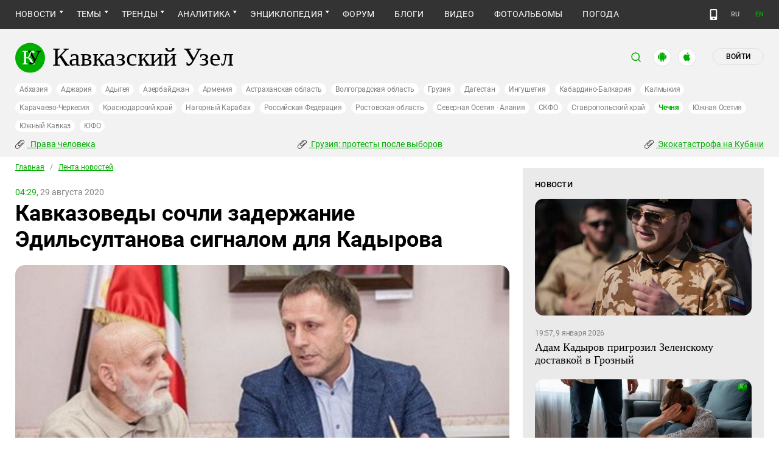

--- FILE ---
content_type: text/html; charset=utf-8
request_url: https://www.kavkaz-uzel.eu/articles/353557
body_size: 24809
content:
<!DOCTYPE html>
<html>
  <head>
    <meta charset="utf-8">
    <title>Кавказский Узел | Кавказоведы сочли задержание Эдильсултанова сигналом для Кадырова</title>
      <meta name="description" content="Задержание представителя главы Чечни в Ивановской области Исы Эдильсултанова было демонстративно неуважительным и широко освещалось в СМИ, но Рамзану Кадырову выгодно оставить произошедшее без реакции, считают опрошенные &quot;Кавказским узлом&quot; аналитики." />
<link href="https://amp.kavkaz-uzel.eu/articles/353557" rel="amphtml" />
        <script type="application/ld+json">
    {
      "@context": "https://schema.org",
      "@type": "NewsArticle",
      "url": "https://www.kavkaz-uzel.eu/articles/353557",
      "publisher": {
          "@type": "Organization",
          "name": "Кавказский Узел",
          "logo": "logos/v3/big.png"
      },
      "headline": "Кавказоведы сочли задержание Эдильсултанова сигналом для Кадырова",
      "mainEntityOfPage": "https://www.kavkaz-uzel.eu/articles/353557",
      "articleBody": "Задержание представителя главы Чечни в Ивановской области Исы Эдильсултанова было демонстративно ...",
      "image": [
        "/system/uploads/article_image/image/0021/215444/main_image_skrirn.jpg"
      ],
      "datePublished": "2020-08-29 04:29:00 +0300"
    }
  </script>

        <meta property="og:title" content="Кавказоведы сочли задержание Эдильсултанова сигналом для Кадырова"/>
  <meta property="og:type" content="article"/>
  <meta property="og:url" content="https://www.kavkaz-uzel.eu/articles/353557"/>
  <meta property="og:image" content="https://www.kavkaz-uzel.eu/system/uploads/article_image/image/0021/215444/main_image_skrirn.jpg"/>
  <meta property="og:site_name" content="Кавказский Узел"/>
  <meta property="og:description" content="Задержание представителя главы Чечни в Ивановской области Исы Эдильсултанова было демонстративно неуважительным и широко освещалось в СМИ, но Рамзану Кадырову выгодно оставить произошедшее без реакции, считают опрошенные &quot;Кавказским узлом&quot; аналитики."/>

  <meta name="twitter:card" content="summary_large_image">
  <meta name="twitter:site" content="@c_knot">
  <meta name="twitter:creator" content="@caucasianknot">
  <meta name="twitter:title" content="Кавказоведы сочли задержание Эдильсултанова сигналом для Кадырова">
  <meta name="twitter:description" content="Задержание представителя главы Чечни в Ивановской области Исы Эдильсултанова было демонстративно ...">
  <meta name="twitter:image" content="https://www.kavkaz-uzel.eu/system/uploads/article_image/image/0021/215444/main_image_skrirn.jpg">

    <meta name="format-detection" content="telephone=no">
    <meta name="viewport" content="width=device-width, initial-scale=1.0, user-scalable=no, minimum-scale=1.0, maximum-scale=1.0">
    <meta http-equiv="X-UA-Compatible" content="IE=edge">

    <meta name="csrf-param" content="authenticity_token" />
<meta name="csrf-token" content="8-O6yoYJtT7AryI1qynqDXRJ8c7GkagFzikBkA2v2y44R0y0bmMbqSgQ66yt-5sDAF4AMVo2BulUOO7_SRSZLw" />
    <link rel="stylesheet" href="/assets/greenpages_redesign_new/application-4e10d7329e6f710895ff57dbe82f0525ee2f157b08dd1f19321675fd993348be.css" media="all" />
    <script src="/assets/greenpages_redesign/application-439c76689aa773fb68e0f47835840a1c5181799dd1bfc7b1cabba15efe8b3667.js"></script>

    <meta name="apple-mobile-web-app-capable" content="yes">
    <meta name="apple-mobile-web-app-status-bar-style" content="#333333">
    <meta name="msapplication-TileColor" content="#ffffff">
    <meta name="msapplication-TileImage" content="/favicons/mstile-144x144.png">
    <meta name="theme-color" content="#333333">
    <meta name="apple-itunes-app" content="app-id=1154933161">
    <link rel="apple-touch-icon" sizes="152x152" href="/favicons/apple-touch-icon.png">
    <link rel="icon" type="image/png" href="/favicons/favicon-32x32.png" sizes="32x32">
    <link rel="icon" type="image/png" href="/favicons/favicon-16x16.png" sizes="16x16">
    <link rel="mask-icon" href="/favicons/safari-pinned-tab.svg" color="#000000">
    <link rel="manifest" href="/manifest.json">
    <!-- Google tag (gtag.js) -->
    <script async src="https://www.googletagmanager.com/gtag/js?id=G-0M53NZTY00"></script>
    <script>
      window.dataLayer = window.dataLayer || [];
      function gtag(){dataLayer.push(arguments);}
      gtag("js", new Date());
      gtag("config", "G-0M53NZTY00");
    </script>
    <script>window.yaContextCb = window.yaContextCb || []</script>
    <script src="https://yandex.ru/ads/system/context.js" async></script>


    
    <meta name="google-site-verification" content="g6ApcNXSmyIzab8bkGiPGQAESkFQh2L6x9Mooov5yAI" />

      <!-- Yandex.Metrika counter -->
 <script type="text/javascript">
    (function (d, w, c) {
        (w[c] = w[c] || []).push(function() {
            try {
                w.yaCounter23640679 = new Ya.Metrika({id:23640679,
                    webvisor:true,
                    clickmap:true,
                    trackLinks:true,
                    accurateTrackBounce:true});
            } catch(e) { }
        });

        var n = d.getElementsByTagName("script")[0],
                s = d.createElement("script"),
                f = function () { n.parentNode.insertBefore(s, n); };
        s.type = "text/javascript";
        s.async = true;
        s.src = (d.location.protocol == "https:" ? "https:" : "http:") + "//mc.yandex.ru/metrika/watch.js";

        if (w.opera == "[object Opera]") {
            d.addEventListener("DOMContentLoaded", f, false);
        } else { f(); }
    })(document, window, "yandex_metrika_callbacks");
</script>
<noscript><div><img src="//mc.yandex.ru/watch/23640679" style="position:absolute; left:-9999px;" alt="" /></div></noscript> 
<!-- /Yandex.Metrika counter -->

<!-- Rating@Mail.ru counter -->
<script type="text/javascript">
    var _tmr = _tmr || [];
    _tmr.push({id: "254038", type: "pageView", start: (new Date()).getTime()});
    (function (d, w, id) {
        if (d.getElementById(id)) return;
        var ts = d.createElement("script"); ts.type = "text/javascript"; ts.async = true; ts.id = id;
        ts.src = (d.location.protocol == "https:" ? "https:" : "http:") + "//top-fwz1.mail.ru/js/code.js";
        var f = function () {var s = d.getElementsByTagName("script")[0]; s.parentNode.insertBefore(ts, s);};
        if (w.opera == "[object Opera]") { d.addEventListener("DOMContentLoaded", f, false); } else { f(); }
    })(document, window, "topmailru-code");
</script>
<noscript><div style="position:absolute;left:-10000px;">
  <img src="//top-fwz1.mail.ru/counter?id=254038;js=na" style="border:0;" height="1" width="1" alt="Рейтинг@Mail.ru" />
</div></noscript>
<!-- //Rating@Mail.ru counter -->


    <script>
      $.trumbowyg.svgPath = "/assets/trumbowyg/images/icons-20301c3918b7265ddbdbcd6fa597795501938dbc62f6db6b7d362a096d6815e0.svg";
    </script>
    <script id="currentUserHeaderTemplate" type="text/template">
      <a class="e-user-name" rel="nofollow" href="{{=user_path}}">
        <span class="e-user-name_text">{{=login}}</span>
        <sup class="answer_count e-user-name_count" title="Количество ответов на комментарии">{{=answers_count}}</sup>
      </a>
      <a rel="nofollow" href="/admin" data-admin_control="" style="display: none;" >Админка</a>
      <a rel="nofollow" href="/accounts/logout">Выйти</a>
    </script>
    <script type="text/template" id="CommentListTempl">
  <div id="comment-list"></div>
  <div class="new_comment_js"></div>
</script>

<script type="text/template" id="bComment">
  <div id="{{= comment.dom_id}}" data-list_position="{{= comment.list_position}}" class="comments-item comments-left{{=comment.depth}}">

    <div class="estimate"> </div>

    {{if (comment.author){ }}
      <div class="avatar">
        <img alt="" src="{{= comment.author.avatar_path }}">
      </div>
    {{ } }}

    <div class="text-comment">
      <div class="prev-comment ps">
        <span class="time">{{= comment.created_at_str }}</span>

        {{if (comment.author){ }}
          <a rel="nofollow" href="{{= comment.public_url }}">{{= comment.author.login }}</a>
          {{if (!comment.author.anonymous){ }}
            <span class="status">({{= comment.author.status }})</span>
          {{ } }}
        {{ } }}

        <a rel="nofollow" href="{{= comment.public_url }}">#</a>


        {{if (comment.can_destroy){ }}
          <a rel="nofollow" class="destroy btn-action-comment btn-action-comment_destroy" href="#" title="Удалить">
            <svg xmlns="https://www.w3.org/2000/svg" viewBox="0 0 24 24">
              <path d="M6 19a2 2 0 0 0 2 2h8a2 2 0 0 0 2-2V7H6v12m2.46-7.12l1.41-1.41L12 12.59l2.12-2.12 1.41 1.41L13.41 14l2.12 2.12-1.41 1.41L12 15.41l-2.12 2.12-1.41-1.41L10.59 14l-2.13-2.12M15.5 4l-1-1h-5l-1 1H5v2h14V4h-3.5z"/>
            </svg>
          </a>
        {{ } }}

        {{if (!comment.can_destroy && comment.can_hide){ }}
          <a rel="nofollow" class="action_hide btn-action-comment btn-action-comment_destroy" href="#" title="Удалить">
            <svg xmlns="https://www.w3.org/2000/svg" viewBox="0 0 24 24">
              <path d="M6 19a2 2 0 0 0 2 2h8a2 2 0 0 0 2-2V7H6v12m2.46-7.12l1.41-1.41L12 12.59l2.12-2.12 1.41 1.41L13.41 14l2.12 2.12-1.41 1.41L12 15.41l-2.12 2.12-1.41-1.41L10.59 14l-2.13-2.12M15.5 4l-1-1h-5l-1 1H5v2h14V4h-3.5z"/>
            </svg>
          </a>
        {{ } }}

        {{if (comment.can_edit){ }}
          <a rel="nofollow" class="edit btn-action-comment btn-action-comment_edit" href="#" title="Изменить">
            <svg xmlns="https://www.w3.org/2000/svg" viewBox="0 0 24 24">
              <path d="M19 19V5H5v14h14m0-16a2 2 0 0 1 2 2v14c0 1.11-.9 2-2 2H5a2 2 0 0 1-2-2V5a2 2 0 0 1 2-2h14m-2.3 6.35l-1 1-2.05-2.05 1-1c.21-.22.56-.22.77 0l1.28 1.28c.22.21.22.56 0 .77M7 14.94l6.06-6.06 2.06 2.06L9.06 17H7v-2.06z"/>
            </svg>
          </a>
        {{ } }}

        <span class="achievements_wrapper"></span>

        {{if (current_user.is_admin_role){ }}
          <!-- &nbsp;&nbsp; -->
          {{if (comment.author.anonymous){ }}
            {{var userUrl = "/admin/anon_users?id=" + comment.author.id;}}
          {{ } else { }}
            {{var userUrl = "/admin/users?filter[id]=" + comment.author.id;}}
          {{ } }}
          <a rel="nofollow" class="btn-action-comment btn-action-comment_edit-user" target='_blank' href="{{= userUrl}}" title="Редактирование пользователя">
            <!-- &aelig; -->
            <svg xmlns="https://www.w3.org/2000/svg" viewBox="0 0 24 24">
              <path d="M9 4a4 4 0 0 0-4 4 4 4 0 0 0 4 4 4 4 0 0 0 4-4 4 4 0 0 0-4-4m0 10c-2.67 0-8 1.33-8 4v2h11.08c-.05-.33-.08-.66-.08-1 0-1.5.5-3 1.41-4.2-1.53-.52-3.23-.8-4.41-.8m9 0c-.13 0-.24.09-.26.21l-.19 1.32c-.3.13-.59.29-.85.47l-1.24-.5c-.11 0-.24 0-.31.13l-1 1.73c-.06.11-.04.24.06.32l1.06.82c-.02.17-.03.33-.03.5 0 .17.01.33.03.5l-1.06.82c-.09.08-.12.21-.06.32l1 1.73c.06.13.19.13.31.13l1.24-.5c.26.18.54.35.85.47l.19 1.32c.02.12.12.21.26.21h2c.11 0 .22-.09.24-.21l.19-1.32c.3-.13.57-.29.84-.47l1.23.5c.13 0 .26 0 .33-.13l1-1.73c.06-.11.03-.24-.06-.32l-1.07-.82c.02-.17.04-.33.04-.5 0-.17-.01-.33-.04-.5l1.06-.82c.09-.08.12-.21.06-.32l-1-1.73c-.06-.13-.19-.13-.32-.13l-1.23.5c-.27-.18-.54-.35-.85-.47l-.19-1.32c-.01-.12-.12-.21-.23-.21m-1 3.5a1.5 1.5 0 0 1 1.5 1.5 1.5 1.5 0 0 1-1.5 1.5c-.84 0-1.5-.67-1.5-1.5a1.5 1.5 0 0 1 1.5-1.5z"/>
            </svg>
          </a>
        {{ } }}

        {{if (show_parent_comment_link && comment.parent_url){ }}
          <a rel="nofollow" href="{{= comment.parent_url }}" title="В ответ на комментарий"> &uArr; </a>
        {{ } }}

      </div>
      <div class="text-comment_content">{{= comment.body }}</div>
      <div class="text-comment_ans">
        {{if (comment.can_new){ }}
          <a rel="nofollow" href="#" class="answer btn-action-comment btn-action-comment_answer" title="Ответить">Ответить</a>
        {{ } }}
      </div>
    </div>
    <div id="comment_editor_{{=comment.id}}"></div>
  </div>
</script>

<script id="eComment" type="text/template">
  <form class="row form-comment">
    <div class="form-comment-title ps">
      Комментирование через кавказский узел
    </div>
    <div class="form-comment-left">
      <div class="span2 form-comment_avatar">
        <div class="user_avatar"><img alt="" src="{{= current_user.avatar_path}}"></div>
        <p><a rel="nofollow" href="{{= current_user.user_path}}">{{= current_user.login}}</a></p>
        <em {{= current_user.status ? "" : "hidden"}}>({{= current_user.status}})</em>
      </div>
    </div>

    <div class="form-comment-right">
      <div>
        <textarea name="comment[body]" data-trumbowyg>{{= body}}</textarea>
      </div>
      <div class="form-comment_buttons ps">
            <a target="_blank" class="button-reg" href="/accounts/sign_up">Регистрация</a>
        <a rel="nofollow" href="#" class="cancel button-anon">Отменить</a>
      </div>
    </div>
  </form>
</script>

<script id="AchievementListTemplate" type="text/template">
  <a rel="nofollow" class="achievements btn-action-comment btn-action-comment_achievements" href="#" title="Награды">
    <svg xmlns="https://www.w3.org/2000/svg" viewBox="0 0 24 24" class="for-positive">
      <path d="M20.2 2H18c-.9 0-2 1-2 2H8c0-1-1.1-2-2-2H2v9c0 1 1 2 2 2h2.2c.4 2 1.7 3.7 4.8 4v2.1c-2.2.2-3 1.3-3 2.6v.3h8v-.3c0-1.3-.8-2.4-3-2.6V17c3.1-.3 4.4-2 4.8-4H20c1 0 2-1 2-2V2h-1.8M4 11V4h2v7H4m16 0h-2V4h2v7z"/>
    </svg>
    <svg xmlns="https://www.w3.org/2000/svg" viewBox="0 0 24 24" class="for-negative">
      <path d="M17 13H7v-2h10m-5-9A10 10 0 0 0 2 12a10 10 0 0 0 10 10 10 10 0 0 0 10-10A10 10 0 0 0 12 2z"/>
    </svg>
  </a>
</script>

<script id="AchievementShowTemplate" type="text/template">
  <div class="b-achievements-item {{= achievement.value > 0 ? 'is-positive' : 'is-negative' }}">
    <div class="item-name">{{= achievement.title}}&nbsp;(<b>{{= achievement.value}}</b>)</div>
    {{if (achievement.description){ }}
      <div class="item-description">{{= achievement.description}}</div>
    {{ } }}
    <div class="item-date">{{= achievement.created_at}}</div>
  </div>
</script>


    
  </head>

  <body class=" lang="ru">

    <header class="ps header-main">
      <div class="download-app">
  <a href="#" class="sb-close">×</a>
  <img src="/images/manifest/logoCUmini.png" class="download-app-img">
  <div class="download-app-title">
    <h3>Кавказский узел</h3>
    <div class="download-app-hint">Скачайте приложение&nbsp;— работает без&nbsp;VPN!</div>
  </div>
  <a href="https://itunes.apple.com/ru/app/kavkazskij-uzel/id1154933161?mt=8" target="_blank" class="apple-download-app download-app-link">Скачать</a>
  <a href="https://play.google.com/store/apps/details?id=ru.sambino.ionic&hl=ru&gl=US" target="_blank" class="android-download-app download-app-link">Скачать</a>
</div>

      <div class="top-menu ps">
        <div class="menu-show"></div>
        <div class="wrapper">
          <div class="navbar ps">
            <div class="fixed-logo"></div>
            <ul class="navbar-list"><li class="is-sub active news" data-menu_id="news"><a class="active" href="/rubric/10">Новости</a><ul class="sub-menu"><li class="active  lenta" data-menu_id="lenta"><a class=" active" href="/rubric/11">Лента новостей</a></li><li data-menu_id="chronic" class="chronic"><a class="" href="/rubric/1">Хроники</a></li><li data-menu_id="digest" class="digest"><a class="" href="/rubric/12">Дайджест СМИ</a></li><li data-menu_id="announce" class="announce"><a class="" href="/rubric/13">Анонсы событий</a></li></ul></li><li class="is-sub main_themes categories_menu" data-menu_id="categories_menu"><a href="/categories">Темы</a><ul class="sub-menu"><li data-menu_id="menu_category_10" class="menu_category_10"><a href="/category/human-rights"> Права человека</a></li><li data-menu_id="menu_category_1" class="menu_category_1"><a href="/category/crime">Преступность</a></li><li data-menu_id="menu_category_7" class="menu_category_7"><a href="/category/culture">Культура</a></li><li data-menu_id="menu_category_3" class="menu_category_3"><a href="/category/conflicts">Конфликты</a></li><li data-menu_id="menu_category_6" class="menu_category_6"><a href="/category/politics">Политика</a></li><li data-menu_id="menu_category_2" class="menu_category_2"><a href="/category/society">Общество</a></li><li data-menu_id="menu_category_4" class="menu_category_4"><a href="/category/nature">Природа и экология</a></li><li data-menu_id="menu_category_8" class="menu_category_8"><a href="/category/incidents">Происшествия</a></li><li data-menu_id="menu_category_9" class="menu_category_9"><a href="/category/economics">Экономика</a></li><li data-menu_id="menu_category_14" class="menu_category_14"><a href="/category/tourism">Туризм</a></li></ul></li><li class="is-sub trends_menu" data-menu_id="trends_menu"><a href="/categories">Тренды</a><ul class="sub-menu"><li data-menu_id="menu_category_2246" class="menu_category_2246"><a href="/category/Caucasus_for_Palestine">Кавказ за Палестину</a></li><li data-menu_id="menu_category_197" class="menu_category_197"><a href="/category/Whom_the_Caucasus_makes_to_apologize">Кого Кавказ извиняться заставляет</a></li><li data-menu_id="menu_category_2248" class="menu_category_2248"><a href="/category/stalin_deportations">Сталинские депортации</a></li><li data-menu_id="menu_category_3260" class="menu_category_3260"><a href="/category/Georgia_elections_amid_protests">Грузия: протесты после выборов</a></li><li data-menu_id="menu_category_2256" class="menu_category_2256"><a href="/category/ecological_disaster_Kuban">Экокатастрофа на Кубани</a></li><li data-menu_id="menu_category_2257" class="menu_category_2257"><a href="/category/collapse_Baku_and_Moscow">Крушение связей Баку и Москвы</a></li><li data-menu_id="menu_category_18" class="menu_category_18"><a href="/category/politkovskaya_estemirova">Политковская и Эстемирова</a></li><li data-menu_id="menu_category_3261" class="menu_category_3261"><a href="/category/The_struggle_for_500_rubles">Борьба за 500 рублей на Кавказе</a></li><li data-menu_id="menu_category_33" class="menu_category_33"><a href="/category/circassianquestion">Черкесский вопрос</a></li><li data-menu_id="menu_category_2253" class="menu_category_2253"><a href="/category/The_fight_Kadyrov_and_Wildberries">Схватка Кадырова и Wildberries</a></li><li data-menu_id="menu_category_3259" class="menu_category_3259"><a href="/category/elections-2025_south">Выборы-2025: Юг России</a></li><li data-menu_id="menu_category_1221" class="menu_category_1221"><a href="/category/Yerevan_and_Baku_redistribute_borders">Ереван и Баку делят границы</a></li><li data-menu_id="menu_category_1231" class="menu_category_1231"><a href="/category/elimination_of_memorials">Ликвидация "Мемориалов"*</a></li><li data-menu_id="menu_category_144" class="menu_category_144"><a href="/category/dissent_in_Chechnya">Инакомыслие в Чечне</a></li><li data-menu_id="menu_category_86" class="menu_category_86"><a href="/category/ngo_activists_pursuit">Преследование активистов</a></li><li data-menu_id="menu_category_129" class="menu_category_129"><a href="/category/Myths_and_the_truth_about_the_Victory">Мифы и правда о победе</a></li><li data-menu_id="menu_category_164" class="menu_category_164"><a href="/category/Justice_Department_against_Jehovahs_Witnesses">Минюст против Свидетелей Иеговы</a></li><li data-menu_id="menu_category_101" class="menu_category_101"><a href="/category/abkhazia_crisis">Кризис в Абхазии</a></li><li data-menu_id="menu_category_1237" class="menu_category_1237"><a href="/category/the_struggle_of_Kadyrov_and_Yangulbayev">Борьба Кадырова с Янгулбаевыми</a></li><li data-menu_id="menu_category_105" class="menu_category_105"><a href="/category/act_of_terror_in_beslan_20_years">20 лет теракту в Беслане</a></li><li data-menu_id="menu_category_2249" class="menu_category_2249"><a href="/category/Georgia_agents_and_protests">Грузия: иноагенты и протесты</a></li><li data-menu_id="menu_category_145" class="menu_category_145"><a href="/category/Karabakh_bad_peace_or_war">Карабах: худой мир или война?</a></li><li data-menu_id="menu_category_19" class="menu_category_19"><a href="/category/terakty-v-moskve">Теракты в Москве и на Кавказе</a></li><li data-menu_id="menu_category_220" class="menu_category_220"><a href="/category/Jabiev_murdered_protests_and_crisis">Убийство Джабиева: протесты и кризис</a></li><li data-menu_id="menu_category_79" class="menu_category_79"><a href="/category/akhmednabiev_murder">Убийство Ахмеднабиева</a></li><li data-menu_id="menu_category_2243" class="menu_category_2243"><a href="/category/mobilization_protests">Мобилизация и протесты</a></li><li data-menu_id="menu_category_198" class="menu_category_198"><a href="/category/Tumso_protiv_kadyrovtsev">Тумсо против кадыровцев    </a></li><li data-menu_id="menu_category_1233" class="menu_category_1233"><a href="/category/Saakashvili_under_trial">Саакашвили под судом</a></li><li data-menu_id="menu_category_126" class="menu_category_126"><a href="/category/Nemtsov">Немцов</a></li></ul></li><li class="is-sub analitics" data-menu_id="analitics"><a href="/rubric/20">Аналитика</a><ul class="sub-menu"><li data-menu_id="articles" class="articles"><a class="" href="/rubric/2">Статьи</a></li><li data-menu_id="reports" class="reports"><a class="" href="/rubric/21">Доклады</a></li><li data-menu_id="public" class="public"><a class="" href="/rubric/22">Публицистика</a></li><li data-menu_id="interview" class="interview"><a class="" href="/rubric/23">Интервью</a></li><li data-menu_id="stats_of_victims" class="stats_of_victims"><a class="" href="/rubric/1103">Северный Кавказ - статистика жертв</a></li></ul></li><li class="is-sub encyclopaedia" data-menu_id="encyclopaedia"><a href="/rubric/40">Энциклопедия</a><ul class="sub-menu"><li data-menu_id="sprav" class="sprav"><a class="" href="/rubric/41">Справочник</a></li><li data-menu_id="person" class="person"><a class="" href="/rubric/42">Персоналии</a></li><li data-menu_id="bookshelf" class="bookshelf"><a class="" href="/rubric/4">Книжная полка</a></li><li data-menu_id="norma" class="norma"><a class="" href="/rubric/43">Нормативные акты</a></li><li data-menu_id="docs" class="docs"><a class="" href="/rubric/44">Документы организаций</a></li></ul></li><li data-menu_id="forum" class="forum"><a href="/forum/sections">Форум</a></li><li data-menu_id="blogs" class="blogs"><a href="/blog_posts">Блоги</a></li><li data-menu_id="video" class="video"><a href="/videos">Видео</a></li><li data-menu_id="photos" class="photos"><a href="/photo_albums">Фотоальбомы</a></li><li data-menu_id="weather" class="weather"><a href="/weather/regions">Погода</a></li></ul>
            <div class="planet">
              <div class="planet-ico"></div>
              <div class="planet-in ps">
                <div class="geo-list ps">
                  <ul class="planet-list sub-height set-scroll">
                    <li class=""><a href="/abkhasia">Абхазия</a></li><li class=""><a href="/adjaria">Аджария</a></li><li class=""><a href="/adygeia">Адыгея</a></li><li class=""><a href="/azerbaijan">Азербайджан</a></li><li class=""><a href="/armenia">Армения</a></li><li class=""><a href="/astrakhan">Астраханская область</a></li><li class=""><a href="/volgograd">Волгоградская область</a></li><li class=""><a href="/georgia">Грузия</a></li><li class=""><a href="/dagestan">Дагестан</a></li><li class=""><a href="/ingushetia">Ингушетия</a></li><li class=""><a href="/kabardino-balkaria">Кабардино-Балкария</a></li><li class=""><a href="/kalmykia">Калмыкия</a></li><li class=""><a href="/karachaevo-cherkesia">Карачаево-Черкесия</a></li><li class=""><a href="/krasnodar">Краснодарский край</a></li><li class=""><a href="/karabakh">Нагорный Карабах</a></li><li class=""><a href="/russia">Российская Федерация</a></li><li class=""><a href="/rostov">Ростовская область</a></li><li class=""><a href="/north-osetia">Северная Осетия - Алания</a></li><li class=""><a href="/northdistrict">СКФО</a></li><li class=""><a href="/stavropol">Ставропольский край</a></li><li class="active"><a href="/chechnya">Чечня</a></li><li class=""><a href="/south-osetia">Южная Осетия</a></li><li class=""><a href="/south-caucasus">Южный Кавказ</a></li><li class=""><a href="/southdistrict">ЮФО</a></li>
                  </ul>
                </div>
              </div>
            </div>
              <a class="mdi mdi-cellphone-basic" title="Лёгкая версия" href="https://m.kavkaz-uzel.eu/"></a>
            <div class="lang">
                <span class="lang__item">RU</span>
                <a href="https://www.eng.kavkaz-uzel.eu" class="lang__item" title="Переключиться на английскую версию">EN</a>
            </div>
          </div>
        </div>
          <div class="hot-news-fixed">
            <div class="header ps">
              <div class="wrapper">
                <div class="header-in ps">
                  <div class="not-news_inner ps">
  <ul>
    
      <li>
        <a class="hotnews-item hotnews-item_rubric" title=" Права человека" href="/category/human-rights"><i class='mdi mdi-attachment'></i>&nbsp; Права человека</a>
      </li>
    
      <li>
        <a class="hotnews-item hotnews-item_rubric" title="Грузия: протесты после выборов" href="/category/Georgia_elections_amid_protests"><i class='mdi mdi-attachment'></i>&nbsp;Грузия: протесты после выборов</a>
      </li>
    
      <li>
        <a class="hotnews-item hotnews-item_rubric" title="Экокатастрофа на Кубани" href="/category/ecological_disaster_Kuban"><i class='mdi mdi-attachment'></i>&nbsp;Экокатастрофа на Кубани</a>
      </li>
    

    
  </ul>
</div>



  <style type="text/css">
    .menu-container nav ul.dropdown-menu li.menu_category_10, .menu-container nav ul.dropdown-menu li.menu_category_3260, .menu-container nav ul.dropdown-menu li.menu_category_2256 {
      position: absolute;
      left: -1300px;
      display: none;
    }
  </style>


                </div>
              </div>
            </div>
          </div>
      </div>

      <div class="header header-static ps">
        <div class="wrapper">
          <div class="header-in ps">
            <div class="header-top ps">
              <div class="logo">
                <div class="logo-case ps">
                  <img src="/assets/redesign/logo-789965aa18f9e893806de4f08f9846bfcb5d6888b483ca884fd888cace4bef8b.svg" alt="" class="logo-img">
                  <a href="https://www.kavkaz-uzel.eu/"><span>Кавказский Узел</span></a>
                </div>
              </div>
              <div class="user-bar">
                <div class="user-bar__search"><span>поиск</span>
  <div class="ps">
    <div class="show-search search-tgl"></div>
    <div class="b-header_search is-show" id="search_input">
      <form action="/search" method="get" class="b-header_search-form">
        <input name="context" value="" type="hidden">
        <input class="search-input" name="keywords" type="text" autocomplete="on" placeholder="поиск по Кавказскому Узлу" title="поиск по Кавказскому Узлу">
        <button class="search-btn" type="submit"></button>
      </form>
    </div>
  </div>
</div>

                <a href="https://play.google.com/store/apps/details?id=ru.sambino.ionic" target="_blank" class="user-bar__app2"></a>
                <a href="https://itunes.apple.com/ru/app/kavkazskij-uzel/id1154933161?mt=8" target="_blank" class="user-bar__app3"></a>
                  <a href="/accounts/login" class="user-bar__login md">Войти</a>
  <a href="/accounts/login" class="user-bar__login sm"></a>

                <div class="x"></div>
              </div>
            </div>
            <div class="menu-btn show-menu">Меню</div>
            <div class="regions ps">
              <a class="" href="/abkhasia">Абхазия</a><a class="" href="/adjaria">Аджария</a><a class="" href="/adygeia">Адыгея</a><a class="" href="/azerbaijan">Азербайджан</a><a class="" href="/armenia">Армения</a><a class="" href="/astrakhan">Астраханская область</a><a class="" href="/volgograd">Волгоградская область</a><a class="" href="/georgia">Грузия</a><a class="" href="/dagestan">Дагестан</a><a class="" href="/ingushetia">Ингушетия</a><a class="" href="/kabardino-balkaria">Кабардино-Балкария</a><a class="" href="/kalmykia">Калмыкия</a><a class="" href="/karachaevo-cherkesia">Карачаево-Черкесия</a><a class="" href="/krasnodar">Краснодарский край</a><a class="" href="/karabakh">Нагорный Карабах</a><a class="" href="/russia">Российская Федерация</a><a class="" href="/rostov">Ростовская область</a><a class="" href="/north-osetia">Северная Осетия - Алания</a><a class="" href="/northdistrict">СКФО</a><a class="" href="/stavropol">Ставропольский край</a><a class=" active" href="/chechnya">Чечня</a><a class="" href="/south-osetia">Южная Осетия</a><a class="" href="/south-caucasus">Южный Кавказ</a><a class="" href="/southdistrict">ЮФО</a>
            </div>

            <div class="not-news_inner ps">
  <ul>
    
      <li>
        <a class="hotnews-item hotnews-item_rubric" title=" Права человека" href="/category/human-rights"><i class='mdi mdi-attachment'></i>&nbsp; Права человека</a>
      </li>
    
      <li>
        <a class="hotnews-item hotnews-item_rubric" title="Грузия: протесты после выборов" href="/category/Georgia_elections_amid_protests"><i class='mdi mdi-attachment'></i>&nbsp;Грузия: протесты после выборов</a>
      </li>
    
      <li>
        <a class="hotnews-item hotnews-item_rubric" title="Экокатастрофа на Кубани" href="/category/ecological_disaster_Kuban"><i class='mdi mdi-attachment'></i>&nbsp;Экокатастрофа на Кубани</a>
      </li>
    

    
  </ul>
</div>



  <style type="text/css">
    .menu-container nav ul.dropdown-menu li.menu_category_10, .menu-container nav ul.dropdown-menu li.menu_category_3260, .menu-container nav ul.dropdown-menu li.menu_category_2256 {
      position: absolute;
      left: -1300px;
      display: none;
    }
  </style>


          </div>
        </div>
      </div>

    </header>

      <section id="content">
    <article>
      <div class="ps">
        <div class="wrapper">
          <div class="content ps">
            <div class="page ps">
              <!--===============================col-left===============================-->
              <div class="left-col articles-body page-about">
                <!--===============================main==============================-->
                <!--block102-->
<div class="articles-body" data-article_id="353557">
  <div class="beradcrumbs nav-line ps">
    <a href="/">Главная</a> &nbsp; / &nbsp; <span><a href="/rubric/11">Лента новостей</a></span>
  </div>
  <div class="img-page-date ps">
    <span>04:29,</span> 29 августа 2020
  </div>
  <div class="page-title ps">
    <h1>Кавказоведы сочли задержание Эдильсултанова сигналом для Кадырова</h1>
  </div>
  <div class="hidden-print">
      <span class="edit_link_placeholder"></span>
  </div>

  
  <div class="img-page-block ps">
      <a class="fancybox" data-fancybox="gallery" href="/system/uploads/article_image/image/0021/215444/large_skrirn.jpg" title="&#1048;&#1089;&#1072;&#32;&#1069;&#1076;&#1080;&#1083;&#1100;&#1089;&#1091;&#1083;&#1090;&#1072;&#1085;&#1086;&#1074;&#32;&#40;&#1089;&#1087;&#1088;&#1072;&#1074;&#1072;&#41;&#46;&#32;&#1060;&#1086;&#1090;&#1086;&#58;&#32;&#1089;&#1082;&#1088;&#1080;&#1085;&#1096;&#1086;&#1090;&#32;&#1089;&#1090;&#1088;&#1072;&#1085;&#1080;&#1094;&#1099;&#32;&#32;&#104;&#116;&#116;&#112;&#115;&#58;&#47;&#47;&#119;&#119;&#119;&#46;&#105;&#110;&#115;&#116;&#97;&#103;&#114;&#97;&#109;&#46;&#99;&#111;&#109;&#47;&#105;&#118;&#97;&#110;&#111;&#118;&#111;&#57;&#53;">
        <img alt="Иса Эдильсултанов (справа). Фото: скриншот страницы  https://www.instagram.com/ivanovo95" title="Иса Эдильсултанов (справа). Фото: скриншот страницы  https://www.instagram.com/ivanovo95" src="/system/uploads/article_image/image/0021/215444/view_skrirn.jpg" />
      </a>
  </div>
  <div class="articles-body_contents" data-io-article-url="https://www.kavkaz-uzel.eu/articles/353557"></div>
  <div class="text-block ps">
    <p>НАСТОЯЩИЙ МАТЕРИАЛ (ИНФОРМАЦИЯ) ПРОИЗВЕДЕН И РАСПРОСТРАНЕН ИНОСТРАННЫМ АГЕНТОМ ООО "МЕМО", ЛИБО КАСАЕТСЯ ДЕЯТЕЛЬНОСТИ ИНОСТРАННОГО АГЕНТА ООО "МЕМО".</p><p>Задержание представителя главы Чечни в Ивановской области Исы Эдильсултанова было демонстративно неуважительным и широко освещалось в СМИ, но Рамзану Кадырову выгодно оставить произошедшее без реакции, считают опрошенные "Кавказским узлом" аналитики.</p>
<p>Как писал "<a href="https://www.kavkaz-uzel.eu" target="_blank" rel="noopener">Кавказский узел</a>", силовики, расследующие дело о мошенничестве, <a href="/articles/353500/" target="_blank" rel="noopener">задержали в Крыму представителя главы Чечни</a> в Ивановской области Ису Эдильсултанова. По словам источника, Эдильсултанов доставлен в Иваново.</p>
<p>Исе Эдильсултанову 28 августа предъявлено обвинение по статьям об особо крупном мошенничестве и фальсификации доказательств, сообщил "Кавказскому узлу" его адвокат <em><strong>Умалат Сайгитов</strong></em>. По словам адвоката, пока представитель Чечни в Ивановской области находится в изоляторе временного содержания – он в статусе задержанного на 72 часа. 29 августа Октябрьский райсуд в Иваново рассмотрит вопрос о мере пресечения для Эдильсултанова.</p>
<p lang="ru-RU">"Следователь выступил с ходатайством о продлении срока задержания на 72 часа, сказав, что недостаточно доказательств у него для того, чтобы поддерживать в суде ходатайство при решении вопроса об избрании меры пресечения. Они сами признали тот факт, что у них доказательств убедительных нет, – и это при том, что, оказывается, Эдильсултанова "прослушивали" с апреля 2019 года", – заявил Сайгитов.</p>
<p lang="ru-RU">Согласно версии следствия, Эдильсултанов вместе с другими людьми занимался размытием долговой базы банкротящейся строительной компании. "То есть у строительной компании накопились долги, а Эдильсултанов с группой якобы создал некую фиктивную долговую базу, чтобы долговые обязательства в отношении других кредиторов были уменьшены. Мы сейчас дали показания, дали пояснения по предъявленным обвинениям, так что у нас есть позиция. Мы активно сотрудничаем, отвечаем на вопросы, реагируем на обвинения, которые нам предъявлены. Эти обвинения он абсолютно отвергает", – пояснил адвокат.</p>
<p>Иса Эдильсултанов был хорошо известен в Иваново и в качестве представителя главы Чечни, и как крупный бизнесмен, сообщил главред ивановского информационного портала "1000 инф" <span lang="ru-RU"><em><strong>Алексей Машкевич</strong></em>. По словам журналиста, он поддерживал дружеские отношения с Эдильсултановым, который в ходе личных бесед сетовал на "всегда настороженное" отношение к чеченцам. </span></p>
<p lang="zxx"><span lang="ru-RU">"</span><span lang="ru-RU">Он заметный человек в городе, </span><span lang="ru-RU">живет в Иваново с 1992 года. Успешный предприн</span><span lang="ru-RU">и</span><span lang="ru-RU">матель, у него строительный бизнес, не мелкий бизнес. Н</span><span lang="ru-RU">есколько лет назад на него было совершено покушение, - в него стреляли в автомобиле, это покушение так и не было раскрыто. Я так понимаю, он не знает, с чем оно было связано", – </span><span lang="ru-RU">сказал Машкевич корреспонденту "Кавказского узла". </span></p>
<p lang="zxx"><span lang="ru-RU">По словам журналиста, Эдильсултанова задержали в Крыму, поскольку он находился там на лечении. Уголовное дело, в связи с которым задержан бизнесмен, связано с событиями, происходившими только в Иваново, отметил он. Какими именно вопросами Эдильсултанов занимался в качестве представителя главы Чечни в регионе, Машкевич не знает. При этом журналист отмечает, что Эдильсултанов был широко известен как представитель Чечни, а имена представителей других республик гораздо меньше известны жителям Иваново. <br></span></p>
<p lang="ru-RU">Задержание Исы Эдильсултанова в Крыму носило демонстративный и нарочито оскорбительный характер, считает президент Ассамблеи народов Кавказа<em><strong> Руслан Кутаев</strong></em>. По наблюдению Кутаева, официозные СМИ уделили этому событию неоправданно много внимания. Такая медийная кампания может сказаться на имидже Кадырова, даже если дело Эдильсултанова не дойдет до приговора.</p>
<p lang="ru-RU">"О задержании Эдильсултанова раструбили все государственные СМИ. Это же рядовое событие, таких представителей у Кадырова - во всех регионах, но растиражировали так, как будто губернатора или министра федерального задержали. Мне кажется, раньше времени это делается: не исключено, что завтра это все не подтвердится, потому что виновен или нет, – решает суд", – заявил он корреспонденту "Кавказского узла".</p>
<p lang="ru-RU">Кутаев раскритиковал то, каким образом задержание было произведено и освещалось в прессе. Общественный деятель склонен расценивать такой способ медийного представления Эдильсултанова как свидетельство заказного характера дела.</p>
<p lang="ru-RU">"Человек спит в 06.00 утра у себя в кровати, его выводят, снимают в трусах и по всему миру показывают.  Мне это не нравится из-за того, что (так снимают) именно чеченца, и без разницы, (какую он занимает должность). Для чеченца это очень неприятно и неприлично, когда выставляют напоказ, в нижнем белье показывают, а тут это осознанно было сделано. Возможно, все, о чем заявляется, он делал, но это же можно было провести без такого шума. А шум этот для Кадырова: я убежден, что здесь Иса является только поводом, а причина для тех, кто это затеял, – возня вокруг Кадырова. Это делается именно в таком плохом свете, чтобы имидж Кадырова был показан в таком же плохом свете", – полагает активист.</p>
<p lang="ru-RU">Представители главы Чечни в других регионах координируют широкий круг вопросов, некоторые из них также используют свой административный ресурс и в личных целях, отметил глава Ассамблеи народов Кавказа. "Это не только какие-то этнические вопросы, но и вопросы культуры, науки, бизнеса, – собственно всей жизни общины. А также улаживают какие-нибудь конфликтные ситуации, которые возникают с властью. Представитель отстаивает и защищает интересы той общины, того народа, представителем которого он является", – пояснил Кутаев.</p>
<p lang="ru-RU">Подобное задержание представителя Чечни влияет на имидж Рамзана Кадырова, полагает старший научный сотрудник Центра изучения Кавказа МГИМО <em><strong>Ахмет Ярлыкапов</strong></em>.</p>
<p lang="ru-RU">"Все же это официальный представитель Чечни и Кадырова, хоть и в другом регионе. Такого рода действия – это сигнал в отношении главы Чечни, хотя возможно, что это просто региональные силовики, крымские так действуют. Потому что федералы все-таки стараются не раздражать Кадырова и не действовать таким образом в отношение его представителей", – сказал он "Кавказскому узлу".</p>
<p lang="ru-RU">По словам Ярлыкапова, представитель главы Чечни в регионе контролирует все вопросы жизнедеятельности местной общины. "Все взаимодействия чеченского сообщества в регионе с властями региона происходят через представителя Кадырова. Де-факто он глава местной общины. Это, насколько я понимаю, вполне сознательная политика. Отсюда идут все случаи, когда забирали чеченцев, которые в регионе набедокурили, в Чечню. Эта та система, когда Рамзан Ахматович через своих представителей контролирует всех чеченцев, в том числе и в разных российских регионах", – считает он.</p>
<div class="too">
<p lang="ru-RU">Около месяца назад чеченские власти заставили вернуться из Москвы порядка сотни уроженцев республики, которых силовики посчитали наркоманами и правонарушителями. Депутат Госдумы, советник главы Чечни Адам Делимханов заявил, что все возвращенные будут привлечены к общественным работам. Глава МВД республики Руслан Алханов обвинил молодых людей в дискредитации чеченского народа. Молодые люди <a href="/articles/352706/" target="_blank" rel="noopener">публично раскаялись</a>.</p>
</div>
<p lang="ru-RU">Ситуация с задержанием Эдильсултанова может сойти на нет, если Кадыров промолчит, считает руководитель научных исследований института "Диалог цивилизаций", профессор <em><strong>Алексей Малашенко</strong></em>. Он не исключает, что главе Чечни могут деликатно указать на его место, если он начнет возмущаться действиями силовиков в отношении своего представителя.</p>
<p lang="ru-RU">"Думаю, что в интересах и тех, и других это дело замолчать: ну мало ли, кого взяли, со всякими бывает. Это дело житейское. А если пойдут там какие-то разговоры насчет чеченской гордости, это может все получить развитие", – полагает он.</p>
<p lang="ru-RU">Демонстративно неуважительное задержание представителя Кадырова в Крыму может свидетельствовать о том, что силовики не испытывают пиетета перед главой Чечни, предположил Малашенко. Федеральный центр в этой ситуации заступаться за представителя Кадырова, скорее всего, не будет, поскольку внимание Кремля сейчас сосредоточено на других вопросах, добавил он. </p>
<p lang="ru-RU">"Кавказский узел" писал, что в феврале 2019 года был задержан помощник постпреда главы Чечни в Крыму Мурад Саидов. Кремль <a href="/articles/331460/" target="_blank" rel="noopener">закрывает глаза на происшествия</a> с участием приближенных Рамзана Кадырова, поэтому инцидент с Мурадом Саидовым в Крыму не отразится на отношениях главы Чечни и федерального центра, заявили опрошенные "Кавказским узлом" политологи. Спустя два месяца после задержания, в начале апреля 2019 года, Саидова <a href="/articles/333900/" target="_blank" rel="noopener">освободили под подписку</a> о невыезде.</p>
<p lang="ru-RU">Также "Кавказский узел" писал о деле <a href="/articles/322505/" target="_blank" rel="noopener">бывшего полпреда главы Чечни на Украине</a> Рамзана Цицулаева. Находясь в розыске, он был задержан украинскими силовиками 6 октября 2017 года и доставлен в Москву. Он обвинен в мошенничестве и применении насилия к представителю власти, а в феврале 2018 года – также в организации похищения человека и вымогательства. В мае 2018 года стало известно, что Цицулаев заподозрен еще и в попытке организовать убийство.</p><div class="info_footnote"><div class="too"><p>Мы обновили приложения на&nbsp;<a href="https://play.google.com/store/apps/details?id=ru.sambino.ionic&amp;hl=ru">Android</a>&nbsp;и&nbsp;<a href="https://apps.apple.com/ru/app/%D0%BA%D0%B0%D0%B2%D0%BA%D0%B0%D0%B7%D1%81%D0%BA%D0%B8%D0%B9-%D1%83%D0%B7%D0%B5%D0%BB/id1154933161">IOS</a>! Будем признательны за критику, идеи по развитию как в Google Play/App Store, так и на страницах КУ в соцсетях. Без установки VPN вы можете читать нас в&nbsp;<a href="https://t.me/cknot">Telegram</a> (в Дагестане, Чечне и Ингушетии &ndash; с VPN).&nbsp;Через VPN можно продолжать читать "Кавказский узел" на сайте, как обычно, и в соцсетях <a href="https://www.facebook.com/kavkaz.uzel/?locale=ru_RU">Facebook</a>*,&nbsp;<a href="https://www.instagram.com/kavkaz_uzel.eu/">Instagram</a>*, "<a href="https://vk.com/newsfromkavkaz" target="_blank" rel="noopener">ВКонтакте</a>", "<a href="https://ok.ru/newsfromkavkaz" target="_blank" rel="noopener">Одноклассники</a>" и&nbsp;<a href="https://twitter.com/caucasianknot">X</a>. Смотреть видео "Кавказского узла" можно в&nbsp;<a href="https://www.youtube.com/user/CaucasianKnot" target="_blank" rel="noopener">YouTube</a>. Присылайте в WhatsApp* сообщения на номер +49 157 72317856, в Telegram &ndash; на тот же номер или пишите по адресу @Caucasian_Knot.</p></div>  <p><i>* деятельность компании Meta (владеет Facebook, Instagram и WhatsApp) запрещена в России.</i></p></div>
  </div>
      <p><b>источник:</b> корреспондент "Кавказского узла"</p>
</div>

<div class="b-feedback_banner hidden-print ps">
  <div class="title-text ps">
    Гласность помогает решить проблемы
  </div>
  <div class="title-prev ps">
    Отправь сообщение, фото и видео на «Кавказский узел» через мессенджеры
  </div>
  <div class="b-feedback_banner-btns ps">
    <div class="item-btn">
      <a class="item-btn_link item-btn_link--telegram is-btn-link" href="https://t.me/Caucasian_Knot" id="feedbackBannerBtnTG">
        <span>+49 157 72317856</span>
      </a>
    </div>
    <div class="item-btn">
      <a class="item-btn_link item-btn_link--whatsapp is-btn-link" href="https://wa.me/4915772317856" id="feedbackBannerBtnWA">
        <span>+49 157 72317856</span>
      </a>
    </div>
    <a class="item-btn_link item-btn_link--form is-btn-link" href="https://m.kavkaz-uzel.eu/contact_form" id="feedbackBannerBtnCF">
      <span>Мобильная форма</span>
    </a>
  </div>
  <div class="b-feedback_banner-caption ps">
    Фото и видео для публикации нужно присылать через Telegram, выбрав функцию «Файл», либо через WhatsApp - выбрав функцию «Документ». Кнопки работают при установленных приложении Telegram и WhatsApp. Номер для Телеграм и WhatsApp +49 1577 2317856.
  </div>
</div>


<div class="article-data hidden-print">

</div>

<div class="comments-block ps">
  <div id="disqus_thread"></div>
  <script>
    /**
    *  RECOMMENDED CONFIGURATION VARIABLES: EDIT AND UNCOMMENT THE SECTION BELOW TO INSERT DYNAMIC VALUES FROM YOUR PLATFORM OR CMS.
    *  LEARN WHY DEFINING THESE VARIABLES IS IMPORTANT: https://disqus.com/admin/universalcode/#configuration-variables    */
    var disqus_config = function () {
      this.language = "ru";
      this.server_side = {
        "sourceless_iframe": "0",
        "experiment": "",
        "bin": "promoted_discovery:dynamic",
        "forum": {
          "disable_disqus_branding": true,
          "recommendation_placement": "bottom",
          "recommendations_feature_enabled": true
        }
      };
      this.sourceless_iframe = "0";
      this.experiment = "";
      this.bin = "promoted_discovery:dynamic";
    };
    (function() { // DON'T EDIT BELOW THIS LINE
    var d = document, s = d.createElement("script");
    s.src = "https://kavkaz-uzel-eu.disqus.com/embed.js";
    s.setAttribute("data-timestamp", +new Date());
    (d.head || d.body).appendChild(s);
    })();
  </script>
  <noscript>Please enable JavaScript to view the <a href="https://disqus.com/?ref_noscript">comments powered by Disqus.</a></noscript>

  <div class="hidden-print">
    <div class="b-shared-list a2a_kit a2a_kit_size_32 a2a_default_style">
  <ul class="b-shared-list_items">
    <li class="a2a_button_vk b-shared-list_item">
      <a rel="nofollow" class="a2a_button_vk" href="#"></a>
    </li>
    <li class="a2a_button_telegram b-shared-list_item">
      <a rel="nofollow" class="a2a_button_telegram" href="#"></a>
    </li>
    <li class="a2a_button_whatsapp b-shared-list_item">
      <a rel="nofollow" class="a2a_button_whatsapp" href="#"></a>
    </li>
    <li class="a2a_button_viber b-shared-list_item">
      <a rel="nofollow" class="a2a_button_viber" href="#"></a>
    </li>
    <li class="a2a_button_x b-shared-list_item">
      <a rel="nofollow" class="a2a_button_x" href="#"></a>
    </li>
    <li class="a2a_button_odnoklassniki b-shared-list_item">
      <a rel="nofollow" class="a2a_button_odnoklassniki" href="#"></a>
    </li>
    <li class="a2a_button_livejournal b-shared-list_item">
      <a rel="nofollow" class="a2a_button_livejournal" href="#"></a>
    </li>
    <li class="a2a_button_email b-shared-list_item">
      <a rel="nofollow" class="a2a_button_email" href="#"></a>
    </li>
      <li class="a2a_button_print b-shared-list_item">
        <a rel="nofollow" class="a2a_button_print" href="#"></a>
      </li>
  </ul>
</div>

<script async src="https://static.addtoany.com/menu/page.js"></script>

    <a name="comments"></a>
    
<div id="comments" data-url="articles/353557"> </div>

  </div>
</div>

<div class="io-hidden-author" style="display: none;">
  be31517d
</div>

<div class="io-hidden-category" style="display: none;">
  Лента новостей; Политика; Преступность; Происшествия; Российская Федерация; СКФО; Северный Кавказ; Чечня
</div>

<div data-stack="rd_article_stripe">
  <div class="events-block ps">
  


  <div class="sub-title ps">События</div>
  <div class="events ps">
    
      <div class="event">
        
        <div class="event ps">
          
          <div class="news__date">
            <span>11:06,</span> 17 января 2026
          </div>
          
          <a class="event-name ps" href="/articles/420007">Боец из Волгоградской области убит на Украине</a>
        </div>
      </div>
    
      <div class="event">
        
        <div class="event ps">
          
          <div class="news__date">
            <span>09:08,</span> 17 января 2026
          </div>
          
          <a class="event-name ps" href="/articles/420005">Восемь беспилотников сбиты в двух регионах ЮФО</a>
        </div>
      </div>
    
      <div class="event">
        
        <div class="event ps">
          
          <div class="news__date">
            <span>07:11,</span> 17 января 2026
          </div>
          
          <a class="event-name ps" href="/articles/420003">Два района Ростовской области оказались в зоне воздушной атаки</a>
        </div>
      </div>
    
      <div class="event">
        
        <div class="event ps">
          
          <div class="news__date">
            <span>06:12,</span> 17 января 2026
          </div>
          
          <a class="event-name ps" href="/articles/420002">Четыре бойца со Ставрополья убиты в военной операции</a>
        </div>
      </div>
    
      <div class="event">
        
        <div class="event ps">
          
          <div class="news__date">
            <span>21:33,</span> 16 января 2026
          </div>
          
          <a class="event-name ps" href="/articles/419986">Военный из Ингушетии убит на Украине</a>
        </div>
      </div>
    
      <div class="event">
        
        <div class="event ps">
          
          <div class="news__date">
            <span>20:18,</span> 16 января 2026
          </div>
          
          <a class="event-name ps" href="/articles/419989">Дошло до суда дело бывшего главы Дахадаевского района
</a>
        </div>
      </div>
    
    <div class="events-more ps">
      <a class="events-link" href="https://www.kavkaz-uzel.eu/rubric/11">Все события дня</a>
    </div>
  </div>
</div>

</div>



<script type="text/javascript">

    document.addEventListener('copy', (event) => {
          const pagelink = `\nИсточник: ${document.location.href}\n© Кавказский Узел`;
          event.clipboardData.setData('text', document.getSelection() + pagelink);
          event.preventDefault();
    });

</script>





                <!--===============================/main===============================-->
              </div>
              <!--/col-left-->
              <!--===============================col-right===============================-->
              <div class="right-col hidden-print">
                
                <div class="bg-gray gray-box ps">
  <div class="directory-in">
    <div class="info-item ps">
  <div class="info-item__title ps">
    Новости
  </div>
  
    <div class="info-item__block ps">
      <a class="info-item__img ps" href="/articles/419792">
        <img class="ps" alt="Адам Кадыров. Фото: личная страница в Instagram*
https://www.instagram.com/p/DN0t51r0L1X/" title="Адам Кадыров. Фото: личная страница в Instagram*
https://www.instagram.com/p/DN0t51r0L1X/" src="/system/uploads/article_image/image/0031/314157/main_image_SnapInsta.to_539352360_18040006301658885_3504868014255870275_n-1.jpg" />
      </a>
      <div class="info-item__cols ps">
        
      </div>
      <div class="info-item__date ps">
        19:57,  9 января 2026
      </div>
      <a class="info-item__name ps" href="/articles/419792">
        Адам Кадыров пригрозил Зеленскому доставкой в Грозный
      </a>
    </div>
  
    <div class="info-item__block ps">
      <a class="info-item__img ps" href="/articles/419723">
        <img class="ps" alt="Ссора между супругами. Иллюстрация создана «Кавказским узлом» с помощью ИИ в программе Copilot" title="Ссора между супругами. Иллюстрация создана «Кавказским узлом» с помощью ИИ в программе Copilot" src="/system/uploads/article_image/image/0031/314082/main_image_domashnee_nasilie.jpg" />
      </a>
      <div class="info-item__cols ps">
        
      </div>
      <div class="info-item__date ps">
        23:02,  6 января 2026
      </div>
      <a class="info-item__name ps" href="/articles/419723">
        Планы властей усложнить разводы напомнили об опыте "примирений" супругов в Чечне
      </a>
    </div>
  
    <div class="info-item__block ps">
      <a class="info-item__img ps" href="/articles/419698">
        <img class="ps" alt="Заключенного отправили на СВО. Иллюстрация создана «Кавказским узлом» с помощью ИИ в программе Copilot" title="Заключенного отправили на СВО. Иллюстрация создана «Кавказским узлом» с помощью ИИ в программе Copilot" src="/system/uploads/article_image/image/0031/314054/main_image_62.jpg" />
      </a>
      <div class="info-item__cols ps">
        
      </div>
      <div class="info-item__date ps">
        23:45,  5 января 2026
      </div>
      <a class="info-item__name ps" href="/articles/419698">
        Заключенный чеченской колонии убит в зоне боевых действий после жалоб Кадырову
      </a>
    </div>
  
    <div class="info-item__block ps">
      <a class="info-item__img ps" href="/articles/419143">
        <img class="ps" alt="Indira Taisumova. Illustration created by the Caucasian Knot using AI in the Copilot program." title="Indira Taisumova. Illustration created by the Caucasian Knot using AI in the Copilot program." src="/system/uploads/article_image/image/0031/313533/main_image_1.jpg" />
      </a>
      <div class="info-item__cols ps">
        
      </div>
      <div class="info-item__date ps">
        17:30, 16 декабря 2025
      </div>
      <a class="info-item__name ps" href="/articles/419143">
        Чеченские чиновники предпочли разбираться с делом Тайсумовой негласно
      </a>
    </div>
  
    <div class="info-item__block ps">
      <a class="info-item__img ps" href="/articles/419015">
        <img class="ps" alt="Российский военный. Стоп-кадр видео Минобороны России от 07.12.25, https://t.me/mod_russia/59199." title="Российский военный. Стоп-кадр видео Минобороны России от 07.12.25, https://t.me/mod_russia/59199." src="/system/uploads/article_image/image/0031/313370/main_image_Screenshot_666.png" />
      </a>
      <div class="info-item__cols ps">
        
      </div>
      <div class="info-item__date ps">
        06:42, 12 декабря 2025
      </div>
      <a class="info-item__name ps" href="/articles/419015">
        Официальные потери юга России на Украине превысили 8200 человек
      </a>
    </div>
  
</div>

    <div style="clear: both"></div>
  </div>
</div>

<div class="info-item ps">
  <div class="info-item__title ps">
    Персоналии
  </div>
  
    <div class="info-item__block ps">
      <a class="info-item__img ps" href="/articles/85366">
        <img class="ps" alt="Рамзан Кадыров. Фото: REUTERS/Said Tsarnayev" title="Рамзан Кадыров. Фото: REUTERS/Said Tsarnayev" src="/system/uploads/article_image/image/0018/187893/main_image_main_image_new.jpg" />
      </a>
      <div class="info-item__cols ps">
        
      </div>
      <div class="info-item__date ps">
        13:29, 15 января 2026
      </div>
      <a class="info-item__name ps" href="/articles/85366">
        Кадыров Рамзан Ахматович
      </a>
    </div>
  
    <div class="info-item__block ps">
      <a class="info-item__img ps" href="/articles/381793">
        <img class="ps" alt="Рубен Варданян. Фото: стоп-кадр видео - https://youtu.be/FHtq-QgWC5M?t=126" title="Рубен Варданян. Фото: стоп-кадр видео - https://youtu.be/FHtq-QgWC5M?t=126" src="/system/uploads/article_image/image/0026/264130/main_image_Vardanyan.png" />
      </a>
      <div class="info-item__cols ps">
        
      </div>
      <div class="info-item__date ps">
        12:11, 14 марта 2025
      </div>
      <a class="info-item__name ps" href="/articles/381793">
        Рубен Варданян
      </a>
    </div>
  
    <div class="info-item__block ps">
      <a class="info-item__img ps" href="/articles/194594">
        <img class="ps" alt="Бидзина Иванишвили. Фото : Александр Имедашвили, NEWSGEORGIA" title="Бидзина Иванишвили. Фото : Александр Имедашвили, NEWSGEORGIA" src="/system/uploads/article_image/image/0007/79343/main_image_new2.jpg" />
      </a>
      <div class="info-item__cols ps">
        
      </div>
      <div class="info-item__date ps">
        17:19, 28 декабря 2024
      </div>
      <a class="info-item__name ps" href="/articles/194594">
        Иванишвили Бидзина (Борис) Григорьевич
      </a>
    </div>
  
</div>

<div class="bg-gray gray-box ps">
  <div class="directory-in">
    

<div class="info-item ps">
  <div class="info-item__title ps">
    Справочник
  </div>
  
    <div class="info-item__block ps">
      <a class="info-item__img ps" href="/articles/412583">
        <img class="ps" alt="Никол Пашинян и Баграт Галстанчн. Иллюстрация создана &quot;Кавказским узлом&quot; с помощью ИИ в программе Copilot

" title="Никол Пашинян и Баграт Галстанчн. Иллюстрация создана &quot;Кавказским узлом&quot; с помощью ИИ в программе Copilot

" src="/system/uploads/article_image/image/0030/306066/main_image_Copilot_20250626_151223.png" />
      </a>
      <a class="info-item__name ps" href="/articles/412583">
        Главное о политических арестах в Армении
      </a>
      <div class="article-lead ps">
        <p></p>
      </div>
    </div>
  
    <div class="info-item__block ps">
      <a class="info-item__img ps" href="/articles/419949">
        <img class="ps" alt="Владимир Соловьев угрожает. Иллюстрация создана &quot;Кавказским узлом&quot; с помощью ИИ в программе Copilot" title="Владимир Соловьев угрожает. Иллюстрация создана &quot;Кавказским узлом&quot; с помощью ИИ в программе Copilot" src="/system/uploads/article_image/image/0031/314319/main_image_Colovyev_2.png" />
      </a>
      <a class="info-item__name ps" href="/articles/419949">
        Армения против Владимира Соловьева
      </a>
      <div class="article-lead ps">
        <p></p>
      </div>
    </div>
  
    <div class="info-item__block ps">
      <a class="info-item__img ps" href="/articles/416289">
        <img class="ps" alt="Предполагаемый &quot;Маршрут Трампа&quot;. Иллюстрация создана «Кавказским узлом» с помощью ИИ в программе ChatGPT." title="Предполагаемый &quot;Маршрут Трампа&quot;. Иллюстрация создана «Кавказским узлом» с помощью ИИ в программе ChatGPT." src="/system/uploads/article_image/image/0031/310775/main_image_Bez_imeni3243423orro11.jpg" />
      </a>
      <a class="info-item__name ps" href="/articles/416289">
        "Маршрут Трампа" (TRIPP): транспортный коридор через Армению
      </a>
      <div class="article-lead ps">
        <p></p>
      </div>
    </div>
  
  
</div>

    <div style="clear: both"></div>
  </div>
</div>

<div class="output-blog-vertical ps">
  

    
    <div data-flex_path="/greenpages/page_blocks/13443/articles/353557/updated_at/20251007214742" data-name="page_block_blog_post_13443" data-count="3" class="flex_page_block"> </div>



  <div class="sub-title ps">
    Последние записи в блогах
  </div>
  <div class="output-blog-in ps">
    
      <div class="output-blog-item">
        <div class="output-blog-item__in ps">
          <div class="output-blog-item__top ps">
            <div>
              <div class="output-blog-item__img">
                <a href="/blogs/85802">
                  
                    <div><img alt="Фото" src="/system/uploads/user_image/avatar/0027/273270/avatar_WhatsApp_Image_2023-05-19_at_23.49.11.jpeg" width="37" height="38" /></div>
                  
                </a>
              </div>
              <div class="output-blog-item__date">
                13:03, 22 октября 2025
              </div>
              <div class="output-blog-item__title">
                Нальчик и соседи. Кавказ в поисках справедливости
              </div>
            </div>
            <div class="news__info">
              <a href="/blogs/85802/posts/66471#comments"><div class="news__comments">2</div></a>
            </div>
          </div>
          <a class="output-blog-item__prev ps" href="/blogs/85802/posts/66471">Эльбрус vs Грозный Сити. Как раздуть скандал на ровном месте</a>
        </div>
      </div>
    
      <div class="output-blog-item">
        <div class="output-blog-item__in ps">
          <div class="output-blog-item__top ps">
            <div>
              <div class="output-blog-item__img">
                <a href="/blogs/83772">
                  
                    <div><img alt="Фото" src="/system/uploads/user_image/avatar/0011/118388/avatar_ya.jpg" width="37" height="38" /></div>
                  
                </a>
              </div>
              <div class="output-blog-item__date">
                09:34, 28 февраля 2025
              </div>
              <div class="output-blog-item__title">
                Ветер с Апшерона
              </div>
            </div>
            <div class="news__info">
              <a href="/blogs/83772/posts/65213#comments"><div class="news__comments">7</div></a>
            </div>
          </div>
          <a class="output-blog-item__prev ps" href="/blogs/83772/posts/65213">Конфликт из-за сбитого самолета AZAL закрыт. Наверное...</a>
        </div>
      </div>
    
      <div class="output-blog-item">
        <div class="output-blog-item__in ps">
          <div class="output-blog-item__top ps">
            <div>
              <div class="output-blog-item__img">
                <a href="/blogs/378">
                  
                    <div><img alt="Фото" src="/system/uploads/user_image/avatar/0000/1402/avatar_f1421228c86e2985b9b97d77c5acbe4c.jpg" width="37" height="38" /></div>
                  
                </a>
              </div>
              <div class="output-blog-item__date">
                17:08, 26 января 2025
              </div>
              <div class="output-blog-item__title">
                BERG...man  Tbilisi
              </div>
            </div>
            <div class="news__info">
              <a href="/blogs/378/posts/64890#comments"><div class="news__comments">25</div></a>
            </div>
          </div>
          <a class="output-blog-item__prev ps" href="/blogs/378/posts/64890">Победители всегда, в той или иной форме, вытесняют проигравших? Грузия, Чечня и другие</a>
        </div>
      </div>
    
  </div>
</div>

  <a class="more bottom-link" href="https://www.kavkaz-uzel.eu/blog_posts">Все блоги</a>


<div class="bg-gray gray-box ps">
  <div class="directory-in">
    <div class="info-item ps">
  <div class="info-item__title ps">
    Аналитика
  </div>
  
    <div class="info-item__block ps">
      <a class="info-item__img ps" href="/articles/419686">
        
      </a>
      <div class="info-item__cols ps">
        
      </div>
      <div class="info-item__date ps">
        14:14,  5 января 2026
      </div>
      <a class="info-item__name ps" href="/articles/419686">
        2 человека погибли и 7  были ранены в вооруженных и террористических атаках на Северном Кавказе в IV квартале 2025 года
      </a>
    </div>
  
    <div class="info-item__block ps">
      <a class="info-item__img ps" href="/articles/419684">
        
      </a>
      <div class="info-item__cols ps">
        
      </div>
      <div class="info-item__date ps">
        13:41,  5 января 2026
      </div>
      <a class="info-item__name ps" href="/articles/419684">
        В декабре 2025 года в вооруженных и террористических атаках на Северном Кавказе был убит один человек
      </a>
    </div>
  
</div>

    <div style="clear: both"></div>
  </div>
</div>

              </div>
              <!--/col-right-->
            </div>
          </div>
        </div>
      </div>
    </article>
  </section>


      <div class="ps">
        <div class="wrapper">
          <div data-stack="bottom">
            

<div class="themes-4 themes ps">
  <div class="sub-title ps">Темы дня
    
  </div>
  <div class="themes-in ps">
    
      <div class="row">
        
          <div class="themes-item">
            <div class="themes-img ps">
              <img alt="Беспорядки в Махачкале. 29 октября 2023 г. Скриншот видео https://www.youtube.com/watch?v=_8wl_GWpzDk" title="Беспорядки в Махачкале. 29 октября 2023 г. Скриншот видео https://www.youtube.com/watch?v=_8wl_GWpzDk" src="/system/uploads/article_image/image/0031/314353/main_image_346987663712998.jpeg" />
            </div>
            <div class="themes-date ps">
              16 января 2026, 13:56
            </div>
            <div class="themes-text ps">
              <a href="/articles/419979">Осужденные по делу о беспорядках в аэропорту Махачкалы получили сроки по новой статье</a>
            </div>
            <div class="article-lead ps">
              <p></p>
            </div>
          </div>
        
          <div class="themes-item">
            <div class="themes-img ps">
              <img alt="Строительство храма. Иллюстрация создана «Кавказским узлом» с помощью ИИ в программе Copilot" title="Строительство храма. Иллюстрация создана «Кавказским узлом» с помощью ИИ в программе Copilot" src="/system/uploads/article_image/image/0031/314348/main_image_stroitelstva_hrama.jpg" />
            </div>
            <div class="themes-date ps">
              16 января 2026, 09:56
            </div>
            <div class="themes-text ps">
              <a href="/articles/419975">Мэрия Краснодара вопреки протестам жителей утвердила строительство храма на набережной </a>
            </div>
            <div class="article-lead ps">
              <p></p>
            </div>
          </div>
        
          <div class="themes-item">
            <div class="themes-img ps">
              <img alt="Севиндж Вагифгызы. Фото Meydan.tv https://www.meydan.tv" title="Севиндж Вагифгызы. Фото Meydan.tv https://www.meydan.tv" src="/system/uploads/article_image/image/0031/314340/main_image_hd_hd_sevinc-1.png" />
            </div>
            <div class="themes-date ps">
              16 января 2026, 02:27
            </div>
            <div class="themes-text ps">
              <a href="/articles/419971">Севиндж Вагифгызы удостоена международной журналистской премии Анны Политковской – Армана Сольдена</a>
            </div>
            <div class="article-lead ps">
              <p></p>
            </div>
          </div>
        
          <div class="themes-item">
            <div class="themes-img ps">
              <img alt="Сторонники евроинтеграции на акции протеста в Тбилиси в 414-й день протестов. Фото: TvPirveli / https://tvpirveli.ge/ka/siaxleebi/politika/119259-tsikhit-muqara-trotuarze-dgomis-gamo-tsesrigis-datsva-tu-samartlebrivi-absu" title="Сторонники евроинтеграции на акции протеста в Тбилиси в 414-й день протестов. Фото: TvPirveli / https://tvpirveli.ge/ka/siaxleebi/politika/119259-tsikhit-muqara-trotuarze-dgomis-gamo-tsesrigis-datsva-tu-samartlebrivi-absu" src="/system/uploads/article_image/image/0031/314333/main_image_gruziya.png" />
            </div>
            <div class="themes-date ps">
              15 января 2026, 22:39
            </div>
            <div class="themes-text ps">
              <a href="/articles/419962">Участникам проевропейских акций в Тбилиси грозит уголовное преследование
</a>
            </div>
            <div class="article-lead ps">
              <p></p>
            </div>
          </div>
        
      </div>
      <div class="clearfix"></div>
    
  </div>
</div>


    <div class="lt-banner-wrapper">
      
      
      <div class="lt-banner_raw">
        
          
<!-- Yandex.RTB R-A-33812-12 -->
<div id='yandex_rtb_R-A-33812-12'></div>
<script>
window.yaContextCb.push(()=>{
    Ya.Context.AdvManager.render({
    renderTo: 'yandex_rtb_R-A-33812-12',
    blockId: 'R-A-33812-12'
    })
})
</script>

        
      </div>
    </div>







<div class="content-bottom content ps">
  <div class="left-col">
    
    <div class="news-btm ps">
      <div class="news-btm-block ps">
        <a class="news-btm-img ps video-block" href="/videos/10068"><div class="video-play"><div class="video-ps"></div></div>
          <img src="https://i1.ytimg.com/vi_webp/d_0DcgQMTCM/sddefault.webp" alt="Адам Кадыров заявил о готовности доставить Зеленского в Грозный">
        </a>
        <div class="ps">
          <a class="news-btm-lnk" href="/videos/10068">Адам Кадыров заявил о готовности доставить Зеленского в Грозный</a>
        </div>
      </div>
    </div>
  </div>
  <div class="right-col">
    <div class="info-item-video ps">
      
        <div class="info-item__block ps">
          <a class="info-item__img video-block ps" href="/videos/9067">
            <div class="video-play"><div class="video-ps"></div></div>
            <div class="vid"><img src="https://i1.ytimg.com/vi_webp/QOEBiCatACI/sddefault.webp" alt="Отец, похищенного в Нальчике студента, записал обращение к Бастрыкину #Нальчик #Бастрыкин #shorts"></div>
          </a>
        </div>
        <div class="info-item__name ps">
          <a class="info-item__name ps" href="/videos/9067">Отец, похищенного в Нальчике студента, записал обращение к Бастрыкину #Нальчик #Бастрыкин #shorts</a>
        </div>
      
        <div class="info-item__block ps">
          <a class="info-item__img video-block ps" href="/videos/9066">
            <div class="video-play"><div class="video-ps"></div></div>
            <div class="vid"><img src="https://i1.ytimg.com/vi_webp/KV6-NYpNDZw/sddefault.webp" alt="Краснодарцы требуют встречи с мэром #Краснодар #акция #shorts #Наумов"></div>
          </a>
        </div>
        <div class="info-item__name ps">
          <a class="info-item__name ps" href="/videos/9066">Краснодарцы требуют встречи с мэром #Краснодар #акция #shorts #Наумов</a>
        </div>
      
    </div>
  </div>
  <div class="content-bottom-2 ps">
    <div class="themes themes-3 ps">
      <div class="themes-in ps">
        
          <div class="themes-item">
            <a class="themes-img video-block ps" href="/videos/9065">
              <div class="video-play"><div class="video-ps"></div></div>
              <div><img src="https://i1.ytimg.com/vi_webp/p8aMSdiv1V0/sddefault.webp" alt="Гасангусейнов потребовал отчета о расследовании убийства сыновей"></div>
            </a>
            <div class="themes-text ps">
              <a href="/videos/9065">Гасангусейнов потребовал отчета о расследовании убийства сыновей</a>
            </div>
          </div>
        
          <div class="themes-item">
            <a class="themes-img video-block ps" href="/videos/9064">
              <div class="video-play"><div class="video-ps"></div></div>
              <div><img src="https://i1.ytimg.com/vi_webp/MzpLzGRPNIU/sddefault.webp" alt="Убийство уроженки Чечни в Ереване: что известно? #shorts #Айшат #Армения #Чечня #новости #news"></div>
            </a>
            <div class="themes-text ps">
              <a href="/videos/9064">Убийство уроженки Чечни в Ереване: что известно? #shorts #Айшат #Армения #Чечня #новости #news</a>
            </div>
          </div>
        
          <div class="themes-item">
            <a class="themes-img video-block ps" href="/videos/9063">
              <div class="video-play"><div class="video-ps"></div></div>
              <div><img src="https://i1.ytimg.com/vi_webp/9ADACyZSP_g/sddefault.webp" alt="TRIPP: сможет ли "Маршрут Трампа" примирить Ереван и Баку?"></div>
            </a>
            <div class="themes-text ps">
              <a href="/videos/9063">TRIPP: сможет ли "Маршрут Трампа" примирить Ереван и Баку?</a>
            </div>
          </div>
        
      </div>
    </div>
  </div>
  <div class="show-more-block ps">
    
      <a class="show-more" href="/videos">Показать больше</a>
    
  </div>
</div>

          </div>
        </div>
      </div>

    <footer class="ps">
      <div class="wrapper">
        <div class="footer ps">
          <div class="footer__top ps">
            <div class="footer__info ps">
              <div class="footer__policy">
                При цитировании информации гиперссылка на Интернет-СМИ &laquo;Кавказский узел&raquo; обязательна <br />
                Использование фото возможно только с предварительного согласия Интернет-СМИ &laquo;Кавказский узел&raquo;
              </div>
              <div class="footer__info-right">
                <div class="footer__info-links">
                  <a href="/articles/AboutCaucasianKnot">О нас</a>
                  <a href="/contact_form">Как связаться с нами</a>
                  <a href="/articles/Donations">Пожертвования</a>
                </div>
                <div class="footer__apps">
                  <a href="https://play.google.com/store/apps/details?id=ru.sambino.ionic" class="footer-app footer-app-1"></a>
                  <a href="https://itunes.apple.com/ru/app/kavkazskij-uzel/id1154933161?mt=8" class="footer-app footer-app-2"></a>
                </div>
              </div>
            </div>
          </div>
          <div class="footer__bottom ps">
            <div class="footer__copiright">
              <b>18+</b>&nbsp;&nbsp;&copy;&nbsp;&laquo;Кавказский Узел&raquo;
              <div class="b-footer_counters">
                  <!-- HotLog -->
<!--<script language="javascript">-->
<!--  hotlog_js="1.0";-->
<!--  hotlog_r=""+Math.random()+"&s=157313&im=101&r="+escape(document.referrer)+"&pg="+ escape(window.location.href);-->
<!--  document.cookie="hotlog=1; path=/"; hotlog_r+="&c="+(document.cookie?"Y":"N");-->
<!--</script>-->
<!--<script language="javascript1.1">-->
<!--  hotlog_js="1.1";hotlog_r+="&j="+(navigator.javaEnabled()?"Y":"N");-->
<!--</script>-->
<!--<script language="javascript1.2">-->
<!--  hotlog_js="1.2";-->
<!--  hotlog_r+="&wh="+screen.width+'x'+screen.height+"&px="+(((navigator.appName.substring(0,3)=="Mic"))?screen.colorDepth:screen.pixelDepth);-->
<!--</script>-->
<!--<script language="javascript1.3">-->
<!--  hotlog_js="1.3";-->
<!--</script>-->
<!--<script language="javascript">-->
<!--  hotlog_r+="&js="+hotlog_js;-->
<!--  var proto = (document.location.protocol == "https:" ? "https:" : "http:");-->
<!--  document.write("<a href='https://click.hotlog.ru/?157313' target='_top'><img "+" src='" + proto + "//hit6.hotlog.ru/cgi-bin/hotlog/count?"+hotlog_r+"&' border=0 width=88 height=31 alt=HotLog></a>");-->
<!--</script>-->
<!--<noscript>-->
<!--  <a href='https://click.hotlog.ru/?157313' target='_top'>-->
<!--    <img src="https://hit6.hotlog.ru/cgi-bin/hotlog/count?s=157313&im=101" border='0' width="88" height="31" alt="HotLog">-->
<!--  </a>-->
<!--</noscript>-->
<!-- /HotLog -->

<!-- Yandex.Metrika informer -->
<a href="https://metrika.yandex.ru/stat/?id=23640679&amp;from=informer"
target="_blank" rel="nofollow"><img src="https://informer.yandex.ru/informer/23640679/3_1_FFF0F0FF_E1D0D0FF_0_pageviews"
style="width:88px; height:31px; border:0;" alt="Яндекс.Метрика" title="Яндекс.Метрика: данные за сегодня (просмотры, визиты и уникальные посетители)" class="ym-advanced-informer" data-cid="23640679" data-lang="ru" /></a>
<!-- /Yandex.Metrika informer -->

              </div>
            </div>
            <a href="https://www.kavkaz-uzel.eu/articles/162647" class="footer__ruls">Правила поведения пользователей на интерактивных сервисах Кавказского Узла</a>
            <div class="footer__nets">
              <a href="https://t.me/cknot" target="_blank" class="footer__net net-1"></a>
              <a href="https://twitter.com/caucasianknot" target="_blank" class="footer__net net-5"></a>
              <a href="https://www.youtube.com/user/CaucasianKnot" target="_blank" class="footer__net net-10"></a>
              <a href="https://www.kavkaz-uzel.eu/articles.rss" target="_blank" class="footer__net net-9"></a>
              <span class="footer__net-lang">English:</span>
              <a href="https://www.youtube.com/user/CaucasianKnotEnglish" target="_blank" class="footer__net net-10"></a>
              <a href="https://twitter.com/CaucasianKnotEn" target="_blank" class="footer__net net-5"></a>
            </div>
          </div>
        </div>
      </div>
    </footer>

    <div class="clearfix"></div>

          <script>
              window._io_config = window._io_config || {};
              window._io_config["0.2.0"] = window._io_config["0.2.0"] || [];
              window._io_config["0.2.0"].push({
                  page_url: "https://www.kavkaz-uzel.eu/articles/353557",
                  page_url_canonical: "https://www.kavkaz-uzel.eu/articles/353557",
                  page_title: "Кавказоведы сочли задержание Эдильсултанова сигналом для Кадырова",
                  page_type: "default",
                  page_language: "ru"
              });
          </script>

      


      <script type="text/javascript">
        $(function() {
          // var android = location.href.match(/#android$/) || navigator.userAgent.match(/Android/i) != null;
          var ios = location.href.match(/#iP(hone|od|ad)$/) || navigator.userAgent.match(/iP(hone|od|ad)/i) != null;

          if (ios){
              $.smartbanner({
                  title: "Хотите загрузить КУ на iPhone/iPad?",
                  author: "Кавказский Узел",
                  price: null,
                  appStoreLanguage: "ru",
                  button: "Скачать",
                  speedIn: 0,
                  speedOut: 0,
                  daysHidden: 1,
                  daysReminder: 99999,
                  force: ios ? "ios" : null,
                  inGooglePlay: "",
                  inAppStore: "",
                  icon: "/assets/mobile/icon-app-234949be133db762455506ae14a01c6ea8643edb44c29c9b7c3d1e96ab934d7f.png"
              });
          }
        });
      </script>
    
    
<script id='RateShowTemplate' type="text/template">

  {{if (can_rate){ }}
    <a rel="nofollow" href="" class="add">+</a>
    <a rel="nofollow" href="" class="minus">-</a>
  {{ } }}

  <p class="figures-top">{{=positive_rate}}</p>
  <p class="figures-bottom">{{=negative_rate}}</p>
  <div>
    {{ _.each(color_rows, function(row){ }}
    <span class="item1 {{= row.class}}"> </span>
    {{ }); }}
  </div>

  <strong>Оценить:</strong>

</script>

    

  </body>
</html>



